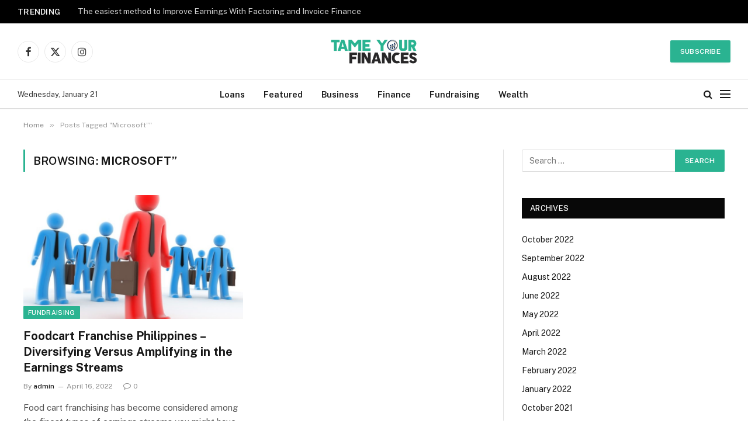

--- FILE ---
content_type: text/html; charset=UTF-8
request_url: https://www.tameyourfinances.com/tag/microsoft/
body_size: 12722
content:
<!DOCTYPE html>
<html dir="ltr" lang="en-US" prefix="og: https://ogp.me/ns#" class="s-light site-s-light">

<head>

	<meta charset="UTF-8" />
	<meta name="viewport" content="width=device-width, initial-scale=1" />
	<title>Microsoft&quot; - Tame Your Finances</title><link rel="preload" as="font" href="https://www.tameyourfinances.com/wp-content/themes/smart-mag/css/icons/fonts/ts-icons.woff2?v2.4" type="font/woff2" crossorigin="anonymous" />

		<!-- All in One SEO 4.9.3 - aioseo.com -->
	<meta name="robots" content="max-image-preview:large" />
	<link rel="canonical" href="https://www.tameyourfinances.com/tag/microsoft/" />
	<meta name="generator" content="All in One SEO (AIOSEO) 4.9.3" />
		<script type="application/ld+json" class="aioseo-schema">
			{"@context":"https:\/\/schema.org","@graph":[{"@type":"BreadcrumbList","@id":"https:\/\/www.tameyourfinances.com\/tag\/microsoft\/#breadcrumblist","itemListElement":[{"@type":"ListItem","@id":"https:\/\/www.tameyourfinances.com#listItem","position":1,"name":"Home","item":"https:\/\/www.tameyourfinances.com","nextItem":{"@type":"ListItem","@id":"https:\/\/www.tameyourfinances.com\/tag\/microsoft\/#listItem","name":"Microsoft\""}},{"@type":"ListItem","@id":"https:\/\/www.tameyourfinances.com\/tag\/microsoft\/#listItem","position":2,"name":"Microsoft\"","previousItem":{"@type":"ListItem","@id":"https:\/\/www.tameyourfinances.com#listItem","name":"Home"}}]},{"@type":"CollectionPage","@id":"https:\/\/www.tameyourfinances.com\/tag\/microsoft\/#collectionpage","url":"https:\/\/www.tameyourfinances.com\/tag\/microsoft\/","name":"Microsoft\" - Tame Your Finances","inLanguage":"en-US","isPartOf":{"@id":"https:\/\/www.tameyourfinances.com\/#website"},"breadcrumb":{"@id":"https:\/\/www.tameyourfinances.com\/tag\/microsoft\/#breadcrumblist"}},{"@type":"Organization","@id":"https:\/\/www.tameyourfinances.com\/#organization","name":"Just another WordPress site","description":"Finance Blog","url":"https:\/\/www.tameyourfinances.com\/"},{"@type":"WebSite","@id":"https:\/\/www.tameyourfinances.com\/#website","url":"https:\/\/www.tameyourfinances.com\/","name":"Tame Your Finances","description":"Finance Blog","inLanguage":"en-US","publisher":{"@id":"https:\/\/www.tameyourfinances.com\/#organization"}}]}
		</script>
		<!-- All in One SEO -->

<link rel='dns-prefetch' href='//fonts.googleapis.com' />
<link rel="alternate" type="application/rss+xml" title="Tame Your Finances &raquo; Feed" href="https://www.tameyourfinances.com/feed/" />
<link rel="alternate" type="application/rss+xml" title="Tame Your Finances &raquo; Comments Feed" href="https://www.tameyourfinances.com/comments/feed/" />
<link rel="alternate" type="application/rss+xml" title="Tame Your Finances &raquo; Microsoft&quot; Tag Feed" href="https://www.tameyourfinances.com/tag/microsoft/feed/" />
<style id='wp-img-auto-sizes-contain-inline-css' type='text/css'>
img:is([sizes=auto i],[sizes^="auto," i]){contain-intrinsic-size:3000px 1500px}
/*# sourceURL=wp-img-auto-sizes-contain-inline-css */
</style>
<style id='wp-emoji-styles-inline-css' type='text/css'>

	img.wp-smiley, img.emoji {
		display: inline !important;
		border: none !important;
		box-shadow: none !important;
		height: 1em !important;
		width: 1em !important;
		margin: 0 0.07em !important;
		vertical-align: -0.1em !important;
		background: none !important;
		padding: 0 !important;
	}
/*# sourceURL=wp-emoji-styles-inline-css */
</style>
<link rel='stylesheet' id='wp-block-library-css' href='https://www.tameyourfinances.com/wp-includes/css/dist/block-library/style.min.css?ver=6.9' type='text/css' media='all' />
<style id='global-styles-inline-css' type='text/css'>
:root{--wp--preset--aspect-ratio--square: 1;--wp--preset--aspect-ratio--4-3: 4/3;--wp--preset--aspect-ratio--3-4: 3/4;--wp--preset--aspect-ratio--3-2: 3/2;--wp--preset--aspect-ratio--2-3: 2/3;--wp--preset--aspect-ratio--16-9: 16/9;--wp--preset--aspect-ratio--9-16: 9/16;--wp--preset--color--black: #000000;--wp--preset--color--cyan-bluish-gray: #abb8c3;--wp--preset--color--white: #ffffff;--wp--preset--color--pale-pink: #f78da7;--wp--preset--color--vivid-red: #cf2e2e;--wp--preset--color--luminous-vivid-orange: #ff6900;--wp--preset--color--luminous-vivid-amber: #fcb900;--wp--preset--color--light-green-cyan: #7bdcb5;--wp--preset--color--vivid-green-cyan: #00d084;--wp--preset--color--pale-cyan-blue: #8ed1fc;--wp--preset--color--vivid-cyan-blue: #0693e3;--wp--preset--color--vivid-purple: #9b51e0;--wp--preset--gradient--vivid-cyan-blue-to-vivid-purple: linear-gradient(135deg,rgb(6,147,227) 0%,rgb(155,81,224) 100%);--wp--preset--gradient--light-green-cyan-to-vivid-green-cyan: linear-gradient(135deg,rgb(122,220,180) 0%,rgb(0,208,130) 100%);--wp--preset--gradient--luminous-vivid-amber-to-luminous-vivid-orange: linear-gradient(135deg,rgb(252,185,0) 0%,rgb(255,105,0) 100%);--wp--preset--gradient--luminous-vivid-orange-to-vivid-red: linear-gradient(135deg,rgb(255,105,0) 0%,rgb(207,46,46) 100%);--wp--preset--gradient--very-light-gray-to-cyan-bluish-gray: linear-gradient(135deg,rgb(238,238,238) 0%,rgb(169,184,195) 100%);--wp--preset--gradient--cool-to-warm-spectrum: linear-gradient(135deg,rgb(74,234,220) 0%,rgb(151,120,209) 20%,rgb(207,42,186) 40%,rgb(238,44,130) 60%,rgb(251,105,98) 80%,rgb(254,248,76) 100%);--wp--preset--gradient--blush-light-purple: linear-gradient(135deg,rgb(255,206,236) 0%,rgb(152,150,240) 100%);--wp--preset--gradient--blush-bordeaux: linear-gradient(135deg,rgb(254,205,165) 0%,rgb(254,45,45) 50%,rgb(107,0,62) 100%);--wp--preset--gradient--luminous-dusk: linear-gradient(135deg,rgb(255,203,112) 0%,rgb(199,81,192) 50%,rgb(65,88,208) 100%);--wp--preset--gradient--pale-ocean: linear-gradient(135deg,rgb(255,245,203) 0%,rgb(182,227,212) 50%,rgb(51,167,181) 100%);--wp--preset--gradient--electric-grass: linear-gradient(135deg,rgb(202,248,128) 0%,rgb(113,206,126) 100%);--wp--preset--gradient--midnight: linear-gradient(135deg,rgb(2,3,129) 0%,rgb(40,116,252) 100%);--wp--preset--font-size--small: 13px;--wp--preset--font-size--medium: 20px;--wp--preset--font-size--large: 36px;--wp--preset--font-size--x-large: 42px;--wp--preset--spacing--20: 0.44rem;--wp--preset--spacing--30: 0.67rem;--wp--preset--spacing--40: 1rem;--wp--preset--spacing--50: 1.5rem;--wp--preset--spacing--60: 2.25rem;--wp--preset--spacing--70: 3.38rem;--wp--preset--spacing--80: 5.06rem;--wp--preset--shadow--natural: 6px 6px 9px rgba(0, 0, 0, 0.2);--wp--preset--shadow--deep: 12px 12px 50px rgba(0, 0, 0, 0.4);--wp--preset--shadow--sharp: 6px 6px 0px rgba(0, 0, 0, 0.2);--wp--preset--shadow--outlined: 6px 6px 0px -3px rgb(255, 255, 255), 6px 6px rgb(0, 0, 0);--wp--preset--shadow--crisp: 6px 6px 0px rgb(0, 0, 0);}:where(.is-layout-flex){gap: 0.5em;}:where(.is-layout-grid){gap: 0.5em;}body .is-layout-flex{display: flex;}.is-layout-flex{flex-wrap: wrap;align-items: center;}.is-layout-flex > :is(*, div){margin: 0;}body .is-layout-grid{display: grid;}.is-layout-grid > :is(*, div){margin: 0;}:where(.wp-block-columns.is-layout-flex){gap: 2em;}:where(.wp-block-columns.is-layout-grid){gap: 2em;}:where(.wp-block-post-template.is-layout-flex){gap: 1.25em;}:where(.wp-block-post-template.is-layout-grid){gap: 1.25em;}.has-black-color{color: var(--wp--preset--color--black) !important;}.has-cyan-bluish-gray-color{color: var(--wp--preset--color--cyan-bluish-gray) !important;}.has-white-color{color: var(--wp--preset--color--white) !important;}.has-pale-pink-color{color: var(--wp--preset--color--pale-pink) !important;}.has-vivid-red-color{color: var(--wp--preset--color--vivid-red) !important;}.has-luminous-vivid-orange-color{color: var(--wp--preset--color--luminous-vivid-orange) !important;}.has-luminous-vivid-amber-color{color: var(--wp--preset--color--luminous-vivid-amber) !important;}.has-light-green-cyan-color{color: var(--wp--preset--color--light-green-cyan) !important;}.has-vivid-green-cyan-color{color: var(--wp--preset--color--vivid-green-cyan) !important;}.has-pale-cyan-blue-color{color: var(--wp--preset--color--pale-cyan-blue) !important;}.has-vivid-cyan-blue-color{color: var(--wp--preset--color--vivid-cyan-blue) !important;}.has-vivid-purple-color{color: var(--wp--preset--color--vivid-purple) !important;}.has-black-background-color{background-color: var(--wp--preset--color--black) !important;}.has-cyan-bluish-gray-background-color{background-color: var(--wp--preset--color--cyan-bluish-gray) !important;}.has-white-background-color{background-color: var(--wp--preset--color--white) !important;}.has-pale-pink-background-color{background-color: var(--wp--preset--color--pale-pink) !important;}.has-vivid-red-background-color{background-color: var(--wp--preset--color--vivid-red) !important;}.has-luminous-vivid-orange-background-color{background-color: var(--wp--preset--color--luminous-vivid-orange) !important;}.has-luminous-vivid-amber-background-color{background-color: var(--wp--preset--color--luminous-vivid-amber) !important;}.has-light-green-cyan-background-color{background-color: var(--wp--preset--color--light-green-cyan) !important;}.has-vivid-green-cyan-background-color{background-color: var(--wp--preset--color--vivid-green-cyan) !important;}.has-pale-cyan-blue-background-color{background-color: var(--wp--preset--color--pale-cyan-blue) !important;}.has-vivid-cyan-blue-background-color{background-color: var(--wp--preset--color--vivid-cyan-blue) !important;}.has-vivid-purple-background-color{background-color: var(--wp--preset--color--vivid-purple) !important;}.has-black-border-color{border-color: var(--wp--preset--color--black) !important;}.has-cyan-bluish-gray-border-color{border-color: var(--wp--preset--color--cyan-bluish-gray) !important;}.has-white-border-color{border-color: var(--wp--preset--color--white) !important;}.has-pale-pink-border-color{border-color: var(--wp--preset--color--pale-pink) !important;}.has-vivid-red-border-color{border-color: var(--wp--preset--color--vivid-red) !important;}.has-luminous-vivid-orange-border-color{border-color: var(--wp--preset--color--luminous-vivid-orange) !important;}.has-luminous-vivid-amber-border-color{border-color: var(--wp--preset--color--luminous-vivid-amber) !important;}.has-light-green-cyan-border-color{border-color: var(--wp--preset--color--light-green-cyan) !important;}.has-vivid-green-cyan-border-color{border-color: var(--wp--preset--color--vivid-green-cyan) !important;}.has-pale-cyan-blue-border-color{border-color: var(--wp--preset--color--pale-cyan-blue) !important;}.has-vivid-cyan-blue-border-color{border-color: var(--wp--preset--color--vivid-cyan-blue) !important;}.has-vivid-purple-border-color{border-color: var(--wp--preset--color--vivid-purple) !important;}.has-vivid-cyan-blue-to-vivid-purple-gradient-background{background: var(--wp--preset--gradient--vivid-cyan-blue-to-vivid-purple) !important;}.has-light-green-cyan-to-vivid-green-cyan-gradient-background{background: var(--wp--preset--gradient--light-green-cyan-to-vivid-green-cyan) !important;}.has-luminous-vivid-amber-to-luminous-vivid-orange-gradient-background{background: var(--wp--preset--gradient--luminous-vivid-amber-to-luminous-vivid-orange) !important;}.has-luminous-vivid-orange-to-vivid-red-gradient-background{background: var(--wp--preset--gradient--luminous-vivid-orange-to-vivid-red) !important;}.has-very-light-gray-to-cyan-bluish-gray-gradient-background{background: var(--wp--preset--gradient--very-light-gray-to-cyan-bluish-gray) !important;}.has-cool-to-warm-spectrum-gradient-background{background: var(--wp--preset--gradient--cool-to-warm-spectrum) !important;}.has-blush-light-purple-gradient-background{background: var(--wp--preset--gradient--blush-light-purple) !important;}.has-blush-bordeaux-gradient-background{background: var(--wp--preset--gradient--blush-bordeaux) !important;}.has-luminous-dusk-gradient-background{background: var(--wp--preset--gradient--luminous-dusk) !important;}.has-pale-ocean-gradient-background{background: var(--wp--preset--gradient--pale-ocean) !important;}.has-electric-grass-gradient-background{background: var(--wp--preset--gradient--electric-grass) !important;}.has-midnight-gradient-background{background: var(--wp--preset--gradient--midnight) !important;}.has-small-font-size{font-size: var(--wp--preset--font-size--small) !important;}.has-medium-font-size{font-size: var(--wp--preset--font-size--medium) !important;}.has-large-font-size{font-size: var(--wp--preset--font-size--large) !important;}.has-x-large-font-size{font-size: var(--wp--preset--font-size--x-large) !important;}
/*# sourceURL=global-styles-inline-css */
</style>

<style id='classic-theme-styles-inline-css' type='text/css'>
/*! This file is auto-generated */
.wp-block-button__link{color:#fff;background-color:#32373c;border-radius:9999px;box-shadow:none;text-decoration:none;padding:calc(.667em + 2px) calc(1.333em + 2px);font-size:1.125em}.wp-block-file__button{background:#32373c;color:#fff;text-decoration:none}
/*# sourceURL=/wp-includes/css/classic-themes.min.css */
</style>
<link rel='stylesheet' id='contact-form-7-css' href='https://www.tameyourfinances.com/wp-content/plugins/contact-form-7/includes/css/styles.css?ver=6.1.4' type='text/css' media='all' />
<link rel='stylesheet' id='smartmag-core-css' href='https://www.tameyourfinances.com/wp-content/themes/smart-mag/style.css?ver=10.3.2' type='text/css' media='all' />
<style id='smartmag-core-inline-css' type='text/css'>
.smart-head-main .smart-head-mid { --head-h: 96px; }
.smart-head-main .smart-head-bot { --head-h: 51px; border-top-width: 1px; border-top-color: #e8e8e8; border-bottom-width: 2px; border-bottom-color: #dedede; }
.navigation-main .menu > li > a { font-size: 14.4px; font-weight: 600; }
.navigation-main .menu > li li a { font-size: 13px; }
.navigation-main { --nav-items-space: 16px; }
.mobile-menu { font-size: 15px; }
.smart-head-main .spc-social { --spc-social-fs: 17px; --spc-social-size: 37px; }
.smart-head-main .hamburger-icon { width: 18px; }
.trending-ticker .heading { color: #f7f7f7; font-size: 13.8px; font-weight: 600; letter-spacing: .02em; margin-right: 30px; }
.trending-ticker .post-link { font-size: 13.8px; }
.trending-ticker { --max-width: 500px; }
@media (min-width: 941px) and (max-width: 1200px) { .navigation-main .menu > li > a { font-size: calc(10px + (14.4px - 10px) * .7); }
.trending-ticker { --max-width: 400px; } }


/*# sourceURL=smartmag-core-inline-css */
</style>
<link rel='stylesheet' id='smartmag-fonts-css' href='https://fonts.googleapis.com/css?family=Public+Sans%3A400%2C400i%2C500%2C600%2C700' type='text/css' media='all' />
<link rel='stylesheet' id='smartmag-magnific-popup-css' href='https://www.tameyourfinances.com/wp-content/themes/smart-mag/css/lightbox.css?ver=10.3.2' type='text/css' media='all' />
<link rel='stylesheet' id='smartmag-icons-css' href='https://www.tameyourfinances.com/wp-content/themes/smart-mag/css/icons/icons.css?ver=10.3.2' type='text/css' media='all' />
<script type="text/javascript" id="smartmag-lazy-inline-js-after">
/* <![CDATA[ */
/**
 * @copyright ThemeSphere
 * @preserve
 */
var BunyadLazy={};BunyadLazy.load=function(){function a(e,n){var t={};e.dataset.bgset&&e.dataset.sizes?(t.sizes=e.dataset.sizes,t.srcset=e.dataset.bgset):t.src=e.dataset.bgsrc,function(t){var a=t.dataset.ratio;if(0<a){const e=t.parentElement;if(e.classList.contains("media-ratio")){const n=e.style;n.getPropertyValue("--a-ratio")||(n.paddingBottom=100/a+"%")}}}(e);var a,o=document.createElement("img");for(a in o.onload=function(){var t="url('"+(o.currentSrc||o.src)+"')",a=e.style;a.backgroundImage!==t&&requestAnimationFrame(()=>{a.backgroundImage=t,n&&n()}),o.onload=null,o.onerror=null,o=null},o.onerror=o.onload,t)o.setAttribute(a,t[a]);o&&o.complete&&0<o.naturalWidth&&o.onload&&o.onload()}function e(t){t.dataset.loaded||a(t,()=>{document.dispatchEvent(new Event("lazyloaded")),t.dataset.loaded=1})}function n(t){"complete"===document.readyState?t():window.addEventListener("load",t)}return{initEarly:function(){var t,a=()=>{document.querySelectorAll(".img.bg-cover:not(.lazyload)").forEach(e)};"complete"!==document.readyState?(t=setInterval(a,150),n(()=>{a(),clearInterval(t)})):a()},callOnLoad:n,initBgImages:function(t){t&&n(()=>{document.querySelectorAll(".img.bg-cover").forEach(e)})},bgLoad:a}}(),BunyadLazy.load.initEarly();
//# sourceURL=smartmag-lazy-inline-js-after
/* ]]> */
</script>
<script type="text/javascript" src="https://www.tameyourfinances.com/wp-includes/js/jquery/jquery.min.js?ver=3.7.1" id="jquery-core-js"></script>
<script type="text/javascript" src="https://www.tameyourfinances.com/wp-includes/js/jquery/jquery-migrate.min.js?ver=3.4.1" id="jquery-migrate-js"></script>
<link rel="https://api.w.org/" href="https://www.tameyourfinances.com/wp-json/" /><link rel="alternate" title="JSON" type="application/json" href="https://www.tameyourfinances.com/wp-json/wp/v2/tags/24" /><link rel="EditURI" type="application/rsd+xml" title="RSD" href="https://www.tameyourfinances.com/xmlrpc.php?rsd" />
<meta name="generator" content="WordPress 6.9" />

		<script>
		var BunyadSchemeKey = 'bunyad-scheme';
		(() => {
			const d = document.documentElement;
			const c = d.classList;
			var scheme = localStorage.getItem(BunyadSchemeKey);
			
			if (scheme) {
				d.dataset.origClass = c;
				scheme === 'dark' ? c.remove('s-light', 'site-s-light') : c.remove('s-dark', 'site-s-dark');
				c.add('site-s-' + scheme, 's-' + scheme);
			}
		})();
		</script>
		<meta name="generator" content="Elementor 3.20.3; features: e_optimized_assets_loading, e_optimized_css_loading, additional_custom_breakpoints, block_editor_assets_optimize, e_image_loading_optimization; settings: css_print_method-external, google_font-enabled, font_display-auto">
<link rel="icon" href="https://www.tameyourfinances.com/wp-content/uploads/2022/11/Tame-Your-Finances-f-150x150.png" sizes="32x32" />
<link rel="icon" href="https://www.tameyourfinances.com/wp-content/uploads/2022/11/Tame-Your-Finances-f.png" sizes="192x192" />
<link rel="apple-touch-icon" href="https://www.tameyourfinances.com/wp-content/uploads/2022/11/Tame-Your-Finances-f.png" />
<meta name="msapplication-TileImage" content="https://www.tameyourfinances.com/wp-content/uploads/2022/11/Tame-Your-Finances-f.png" />


</head>

<body class="archive tag tag-microsoft tag-24 wp-theme-smart-mag right-sidebar has-lb has-lb-sm ts-img-hov-fade has-sb-sep layout-normal elementor-default elementor-kit-74">



<div class="main-wrap">

	
<div class="off-canvas-backdrop"></div>
<div class="mobile-menu-container off-canvas" id="off-canvas">

	<div class="off-canvas-head">
		<a href="#" class="close">
			<span class="visuallyhidden">Close Menu</span>
			<i class="tsi tsi-times"></i>
		</a>

		<div class="ts-logo">
					</div>
	</div>

	<div class="off-canvas-content">

					<ul class="mobile-menu"></ul>
		
		
		
		<div class="spc-social-block spc-social spc-social-b smart-head-social">
		
			
				<a href="#" class="link service s-facebook" target="_blank" rel="nofollow noopener">
					<i class="icon tsi tsi-facebook"></i>					<span class="visuallyhidden">Facebook</span>
				</a>
									
			
				<a href="#" class="link service s-twitter" target="_blank" rel="nofollow noopener">
					<i class="icon tsi tsi-twitter"></i>					<span class="visuallyhidden">X (Twitter)</span>
				</a>
									
			
				<a href="#" class="link service s-instagram" target="_blank" rel="nofollow noopener">
					<i class="icon tsi tsi-instagram"></i>					<span class="visuallyhidden">Instagram</span>
				</a>
									
			
		</div>

		
	</div>

</div>
<div class="smart-head smart-head-a smart-head-main" id="smart-head">
	
	<div class="smart-head-row smart-head-top s-dark smart-head-row-full">

		<div class="inner full">

							
				<div class="items items-left ">
				
<div class="trending-ticker" data-delay="8">
	<span class="heading">Trending</span>

	<ul>
				
			<li><a href="https://www.tameyourfinances.com/the-easiest-method-to-improve-earnings-with-factoring-and-invoice-finance/" class="post-link">The easiest method to Improve Earnings With Factoring and Invoice Finance</a></li>
		
				
			<li><a href="https://www.tameyourfinances.com/what-exactly-is-a-low-rate-online-loan/" class="post-link">What Exactly Is A Low Rate Online Loan?</a></li>
		
				
			<li><a href="https://www.tameyourfinances.com/building-societies-within-the-united-kingdom-how-much-does-the-extended-run-hold/" class="post-link">Building Societies within the United kingdom &#8211; How Much Does the extended run Hold?</a></li>
		
				
			<li><a href="https://www.tameyourfinances.com/cfa-recognition-and-standard/" class="post-link">CFA &#8211; Recognition and Standard</a></li>
		
				
			<li><a href="https://www.tameyourfinances.com/union-bank-ratings-thinking-about-union-bank-check-this-out-first/" class="post-link">Union Bank Ratings &#8211; Thinking about Union Bank? Check This Out First</a></li>
		
				
			<li><a href="https://www.tameyourfinances.com/so-what-can-the-web-charge-card-credit-card-merchant-account-providers-payment-gateway-services-offer/" class="post-link">So What Can The Web Charge Card Credit Card Merchant Account Providers Payment Gateway Services Offer?</a></li>
		
				
			<li><a href="https://www.tameyourfinances.com/explanation-on-global-imbalance/" class="post-link">Explanation on Global Imbalance</a></li>
		
				
			<li><a href="https://www.tameyourfinances.com/provide-your-business-get-advantage-of-3rd-party-warehousing-and-fulfillment-services/" class="post-link">Provide Your Business Get Advantage of 3rd party Warehousing And Fulfillment Services</a></li>
		
				
			</ul>
</div>
				</div>

							
				<div class="items items-center empty">
								</div>

							
				<div class="items items-right ">
								</div>

						
		</div>
	</div>

	
	<div class="smart-head-row smart-head-mid smart-head-row-3 is-light smart-head-row-full">

		<div class="inner full">

							
				<div class="items items-left ">
				
		<div class="spc-social-block spc-social spc-social-b smart-head-social">
		
			
				<a href="#" class="link service s-facebook" target="_blank" rel="nofollow noopener">
					<i class="icon tsi tsi-facebook"></i>					<span class="visuallyhidden">Facebook</span>
				</a>
									
			
				<a href="#" class="link service s-twitter" target="_blank" rel="nofollow noopener">
					<i class="icon tsi tsi-twitter"></i>					<span class="visuallyhidden">X (Twitter)</span>
				</a>
									
			
				<a href="#" class="link service s-instagram" target="_blank" rel="nofollow noopener">
					<i class="icon tsi tsi-instagram"></i>					<span class="visuallyhidden">Instagram</span>
				</a>
									
			
		</div>

						</div>

							
				<div class="items items-center ">
					<a href="https://www.tameyourfinances.com/" title="Tame Your Finances" rel="home" class="logo-link ts-logo logo-is-image">
		<span>
			
				
					<img src="https://www.tameyourfinances.com/wp-content/uploads/2022/11/Tame-Your-Finances-e1668510734136.png" class="logo-image" alt="Tame Your Finances" width="350" height="137"/>
									 
					</span>
	</a>				</div>

							
				<div class="items items-right ">
				
	<a href="#" class="ts-button ts-button-a ts-button1">
		Subscribe	</a>
				</div>

						
		</div>
	</div>

	
	<div class="smart-head-row smart-head-bot smart-head-row-3 is-light has-center-nav smart-head-row-full">

		<div class="inner full">

							
				<div class="items items-left ">
				
<span class="h-date">
	Wednesday, January 21</span>				</div>

							
				<div class="items items-center ">
					<div class="nav-wrap">
		<nav class="navigation navigation-main nav-hov-a">
			<ul id="menu-home" class="menu"><li id="menu-item-134" class="menu-item menu-item-type-taxonomy menu-item-object-category menu-cat-4 menu-item-134"><a href="https://www.tameyourfinances.com/category/loans/">Loans</a></li>
<li id="menu-item-135" class="menu-item menu-item-type-taxonomy menu-item-object-category menu-cat-1 menu-item-135"><a href="https://www.tameyourfinances.com/category/featured/">Featured</a></li>
<li id="menu-item-136" class="menu-item menu-item-type-taxonomy menu-item-object-category menu-cat-5 menu-item-136"><a href="https://www.tameyourfinances.com/category/business/">Business</a></li>
<li id="menu-item-137" class="menu-item menu-item-type-taxonomy menu-item-object-category menu-cat-2 menu-item-137"><a href="https://www.tameyourfinances.com/category/finance/">Finance</a></li>
<li id="menu-item-138" class="menu-item menu-item-type-taxonomy menu-item-object-category menu-cat-3 menu-item-138"><a href="https://www.tameyourfinances.com/category/fundraising/">Fundraising</a></li>
<li id="menu-item-139" class="menu-item menu-item-type-taxonomy menu-item-object-category menu-cat-6 menu-item-139"><a href="https://www.tameyourfinances.com/category/wealth/">Wealth</a></li>
</ul>		</nav>
	</div>
				</div>

							
				<div class="items items-right ">
				

	<a href="#" class="search-icon has-icon-only is-icon" title="Search">
		<i class="tsi tsi-search"></i>
	</a>


<button class="offcanvas-toggle has-icon" type="button" aria-label="Menu">
	<span class="hamburger-icon hamburger-icon-b">
		<span class="inner"></span>
	</span>
</button>				</div>

						
		</div>
	</div>

	</div>
<div class="smart-head smart-head-a smart-head-mobile" id="smart-head-mobile" data-sticky="mid" data-sticky-type="smart" data-sticky-full>
	
	<div class="smart-head-row smart-head-mid smart-head-row-3 s-dark smart-head-row-full">

		<div class="inner wrap">

							
				<div class="items items-left ">
				
<button class="offcanvas-toggle has-icon" type="button" aria-label="Menu">
	<span class="hamburger-icon hamburger-icon-a">
		<span class="inner"></span>
	</span>
</button>				</div>

							
				<div class="items items-center ">
					<a href="https://www.tameyourfinances.com/" title="Tame Your Finances" rel="home" class="logo-link ts-logo logo-is-image">
		<span>
			
				
					<img src="https://www.tameyourfinances.com/wp-content/uploads/2022/11/Tame-Your-Finances-e1668510734136.png" class="logo-image" alt="Tame Your Finances" width="350" height="137"/>
									 
					</span>
	</a>				</div>

							
				<div class="items items-right ">
				

	<a href="#" class="search-icon has-icon-only is-icon" title="Search">
		<i class="tsi tsi-search"></i>
	</a>

				</div>

						
		</div>
	</div>

	</div>
<nav class="breadcrumbs is-full-width breadcrumbs-a" id="breadcrumb"><div class="inner ts-contain "><span><a href="https://www.tameyourfinances.com/"><span>Home</span></a></span><span class="delim">&raquo;</span><span class="current">Posts Tagged &quot;Microsoft&#8221;&quot;</span></div></nav>
<div class="main ts-contain cf right-sidebar">
			<div class="ts-row">
			<div class="col-8 main-content">

							<h1 class="archive-heading">
					Browsing: <span>Microsoft&#8221;</span>				</h1>
						
					
							
					<section class="block-wrap block-grid mb-none" data-id="1">

				
			<div class="block-content">
					
	<div class="loop loop-grid loop-grid-base grid grid-2 md:grid-2 xs:grid-1">

					
<article class="l-post grid-post grid-base-post">

	
			<div class="media">

		
			<a href="https://www.tameyourfinances.com/foodcart-franchise-philippines-diversifying-versus-amplifying-in-the-earnings-streams/" class="image-link media-ratio ratio-16-9" title="Foodcart Franchise Philippines &#8211; Diversifying Versus Amplifying in the Earnings Streams"><span data-bgsrc="https://www.tameyourfinances.com/wp-content/uploads/2022/10/y-6.jpg" class="img bg-cover wp-post-image attachment-bunyad-grid size-bunyad-grid no-lazy skip-lazy" data-bgset="https://www.tameyourfinances.com/wp-content/uploads/2022/10/y-6.jpg 800w, https://www.tameyourfinances.com/wp-content/uploads/2022/10/y-6-300x225.jpg 300w, https://www.tameyourfinances.com/wp-content/uploads/2022/10/y-6-768x576.jpg 768w" data-sizes="(max-width: 377px) 100vw, 377px"></span></a>			
			
			
							
				<span class="cat-labels cat-labels-overlay c-overlay p-bot-left">
				<a href="https://www.tameyourfinances.com/category/fundraising/" class="category term-color-3" rel="category" tabindex="-1">Fundraising</a>
			</span>
						
			
		
		</div>
	

	
		<div class="content">

			<div class="post-meta post-meta-a has-below"><h2 class="is-title post-title"><a href="https://www.tameyourfinances.com/foodcart-franchise-philippines-diversifying-versus-amplifying-in-the-earnings-streams/">Foodcart Franchise Philippines &#8211; Diversifying Versus Amplifying in the Earnings Streams</a></h2><div class="post-meta-items meta-below"><span class="meta-item post-author"><span class="by">By</span> <a href="https://www.tameyourfinances.com/author/admin/" title="Posts by admin" rel="author">admin</a></span><span class="meta-item has-next-icon date"><span class="date-link"><time class="post-date" datetime="2022-04-16T06:10:10+00:00">April 16, 2022</time></span></span><span class="meta-item comments has-icon"><a href="https://www.tameyourfinances.com/foodcart-franchise-philippines-diversifying-versus-amplifying-in-the-earnings-streams/#respond"><i class="tsi tsi-comment-o"></i>0</a></span></div></div>			
						
				<div class="excerpt">
					<p>Food cart franchising has become considered among the finest types of earnings streams you might have. But are you aware&hellip;</p>
				</div>
			
			
			
		</div>

	
</article>		
	</div>

	

	<nav class="main-pagination pagination-numbers" data-type="numbers">
			</nav>


	
			</div>

		</section>
		
			</div>
			
					
	
	<aside class="col-4 main-sidebar has-sep" data-sticky="1">
	
			<div class="inner theiaStickySidebar">
		
			<div id="search-2" class="widget widget_search"><form role="search" method="get" class="search-form" action="https://www.tameyourfinances.com/">
				<label>
					<span class="screen-reader-text">Search for:</span>
					<input type="search" class="search-field" placeholder="Search &hellip;" value="" name="s" />
				</label>
				<input type="submit" class="search-submit" value="Search" />
			</form></div><div id="archives-2" class="widget widget_archive"><div class="widget-title block-head block-head-ac block-head block-head-ac block-head-g is-left has-style"><h5 class="heading">Archives</h5></div>
			<ul>
					<li><a href='https://www.tameyourfinances.com/2022/10/'>October 2022</a></li>
	<li><a href='https://www.tameyourfinances.com/2022/09/'>September 2022</a></li>
	<li><a href='https://www.tameyourfinances.com/2022/08/'>August 2022</a></li>
	<li><a href='https://www.tameyourfinances.com/2022/06/'>June 2022</a></li>
	<li><a href='https://www.tameyourfinances.com/2022/05/'>May 2022</a></li>
	<li><a href='https://www.tameyourfinances.com/2022/04/'>April 2022</a></li>
	<li><a href='https://www.tameyourfinances.com/2022/03/'>March 2022</a></li>
	<li><a href='https://www.tameyourfinances.com/2022/02/'>February 2022</a></li>
	<li><a href='https://www.tameyourfinances.com/2022/01/'>January 2022</a></li>
	<li><a href='https://www.tameyourfinances.com/2021/10/'>October 2021</a></li>
	<li><a href='https://www.tameyourfinances.com/2021/07/'>July 2021</a></li>
	<li><a href='https://www.tameyourfinances.com/2021/05/'>May 2021</a></li>
	<li><a href='https://www.tameyourfinances.com/2021/02/'>February 2021</a></li>
			</ul>

			</div><div id="categories-2" class="widget widget_categories"><div class="widget-title block-head block-head-ac block-head block-head-ac block-head-g is-left has-style"><h5 class="heading">Categories</h5></div>
			<ul>
					<li class="cat-item cat-item-5"><a href="https://www.tameyourfinances.com/category/business/">Business</a>
</li>
	<li class="cat-item cat-item-1"><a href="https://www.tameyourfinances.com/category/featured/">Featured</a>
</li>
	<li class="cat-item cat-item-2"><a href="https://www.tameyourfinances.com/category/finance/">Finance</a>
</li>
	<li class="cat-item cat-item-3"><a href="https://www.tameyourfinances.com/category/fundraising/">Fundraising</a>
</li>
	<li class="cat-item cat-item-4"><a href="https://www.tameyourfinances.com/category/loans/">Loans</a>
</li>
	<li class="cat-item cat-item-6"><a href="https://www.tameyourfinances.com/category/wealth/">Wealth</a>
</li>
			</ul>

			</div>
		<div id="smartmag-block-posts-small-2" class="widget ts-block-widget smartmag-widget-posts-small">		
		<div class="block">
					<section class="block-wrap block-posts-small block-sc mb-none" data-id="2">

			<div class="widget-title block-head block-head-ac block-head block-head-ac block-head-g is-left has-style"><h5 class="heading">Recent Post</h5></div>	
			<div class="block-content">
				
	<div class="loop loop-small loop-small-a loop-sep loop-small-sep grid grid-1 md:grid-1 sm:grid-1 xs:grid-1">

					
<article class="l-post small-post small-a-post m-pos-left">

	
			<div class="media">

		
			<a href="https://www.tameyourfinances.com/the-easiest-method-to-improve-earnings-with-factoring-and-invoice-finance/" class="image-link media-ratio ar-bunyad-thumb" title="The easiest method to Improve Earnings With Factoring and Invoice Finance"><span data-bgsrc="https://www.tameyourfinances.com/wp-content/uploads/2022/10/y-19-300x169.jpg" class="img bg-cover wp-post-image attachment-medium size-medium lazyload" data-bgset="https://www.tameyourfinances.com/wp-content/uploads/2022/10/y-19-300x169.jpg 300w, https://www.tameyourfinances.com/wp-content/uploads/2022/10/y-19-768x432.jpg 768w, https://www.tameyourfinances.com/wp-content/uploads/2022/10/y-19.jpg 800w" data-sizes="(max-width: 110px) 100vw, 110px"></span></a>			
			
			
			
		
		</div>
	

	
		<div class="content">

			<div class="post-meta post-meta-a post-meta-left has-below"><h4 class="is-title post-title"><a href="https://www.tameyourfinances.com/the-easiest-method-to-improve-earnings-with-factoring-and-invoice-finance/">The easiest method to Improve Earnings With Factoring and Invoice Finance</a></h4><div class="post-meta-items meta-below"><span class="meta-item date"><span class="date-link"><time class="post-date" datetime="2022-10-16T06:47:10+00:00">October 16, 2022</time></span></span></div></div>			
			
			
		</div>

	
</article>	
					
<article class="l-post small-post small-a-post m-pos-left">

	
			<div class="media">

		
			<a href="https://www.tameyourfinances.com/what-exactly-is-a-low-rate-online-loan/" class="image-link media-ratio ar-bunyad-thumb" title="What Exactly Is A Low Rate Online Loan?"><span data-bgsrc="https://www.tameyourfinances.com/wp-content/uploads/2022/10/y-11-300x225.jpg" class="img bg-cover wp-post-image attachment-medium size-medium lazyload" data-bgset="https://www.tameyourfinances.com/wp-content/uploads/2022/10/y-11-300x225.jpg 300w, https://www.tameyourfinances.com/wp-content/uploads/2022/10/y-11-768x576.jpg 768w, https://www.tameyourfinances.com/wp-content/uploads/2022/10/y-11.jpg 800w" data-sizes="(max-width: 110px) 100vw, 110px"></span></a>			
			
			
			
		
		</div>
	

	
		<div class="content">

			<div class="post-meta post-meta-a post-meta-left has-below"><h4 class="is-title post-title"><a href="https://www.tameyourfinances.com/what-exactly-is-a-low-rate-online-loan/">What Exactly Is A Low Rate Online Loan?</a></h4><div class="post-meta-items meta-below"><span class="meta-item date"><span class="date-link"><time class="post-date" datetime="2022-10-16T06:30:30+00:00">October 16, 2022</time></span></span></div></div>			
			
			
		</div>

	
</article>	
					
<article class="l-post small-post small-a-post m-pos-left">

	
			<div class="media">

		
			<a href="https://www.tameyourfinances.com/building-societies-within-the-united-kingdom-how-much-does-the-extended-run-hold/" class="image-link media-ratio ar-bunyad-thumb" title="Building Societies within the United kingdom &#8211; How Much Does the extended run Hold?"><span data-bgsrc="https://www.tameyourfinances.com/wp-content/uploads/2022/10/y-3-300x225.jpg" class="img bg-cover wp-post-image attachment-medium size-medium lazyload" data-bgset="https://www.tameyourfinances.com/wp-content/uploads/2022/10/y-3-300x225.jpg 300w, https://www.tameyourfinances.com/wp-content/uploads/2022/10/y-3-768x576.jpg 768w, https://www.tameyourfinances.com/wp-content/uploads/2022/10/y-3.jpg 800w" data-sizes="(max-width: 110px) 100vw, 110px"></span></a>			
			
			
			
		
		</div>
	

	
		<div class="content">

			<div class="post-meta post-meta-a post-meta-left has-below"><h4 class="is-title post-title"><a href="https://www.tameyourfinances.com/building-societies-within-the-united-kingdom-how-much-does-the-extended-run-hold/">Building Societies within the United kingdom &#8211; How Much Does the extended run Hold?</a></h4><div class="post-meta-items meta-below"><span class="meta-item date"><span class="date-link"><time class="post-date" datetime="2022-10-16T06:09:18+00:00">October 16, 2022</time></span></span></div></div>			
			
			
		</div>

	
</article>	
					
<article class="l-post small-post small-a-post m-pos-left">

	
			<div class="media">

		
			<a href="https://www.tameyourfinances.com/cfa-recognition-and-standard/" class="image-link media-ratio ar-bunyad-thumb" title="CFA &#8211; Recognition and Standard"><span data-bgsrc="https://www.tameyourfinances.com/wp-content/uploads/2022/10/y-300x246.jpg" class="img bg-cover wp-post-image attachment-medium size-medium lazyload" data-bgset="https://www.tameyourfinances.com/wp-content/uploads/2022/10/y-300x246.jpg 300w, https://www.tameyourfinances.com/wp-content/uploads/2022/10/y.jpg 510w" data-sizes="(max-width: 110px) 100vw, 110px"></span></a>			
			
			
			
		
		</div>
	

	
		<div class="content">

			<div class="post-meta post-meta-a post-meta-left has-below"><h4 class="is-title post-title"><a href="https://www.tameyourfinances.com/cfa-recognition-and-standard/">CFA &#8211; Recognition and Standard</a></h4><div class="post-meta-items meta-below"><span class="meta-item date"><span class="date-link"><time class="post-date" datetime="2022-10-16T05:58:30+00:00">October 16, 2022</time></span></span></div></div>			
			
			
		</div>

	
</article>	
					
<article class="l-post small-post small-a-post m-pos-left">

	
			<div class="media">

		
			<a href="https://www.tameyourfinances.com/union-bank-ratings-thinking-about-union-bank-check-this-out-first/" class="image-link media-ratio ar-bunyad-thumb" title="Union Bank Ratings &#8211; Thinking about Union Bank? Check This Out First"><span data-bgsrc="https://www.tameyourfinances.com/wp-content/uploads/2022/10/y-1-300x225.jpg" class="img bg-cover wp-post-image attachment-medium size-medium lazyload" data-bgset="https://www.tameyourfinances.com/wp-content/uploads/2022/10/y-1-300x225.jpg 300w, https://www.tameyourfinances.com/wp-content/uploads/2022/10/y-1-768x576.jpg 768w, https://www.tameyourfinances.com/wp-content/uploads/2022/10/y-1.jpg 800w" data-sizes="(max-width: 110px) 100vw, 110px"></span></a>			
			
			
			
		
		</div>
	

	
		<div class="content">

			<div class="post-meta post-meta-a post-meta-left has-below"><h4 class="is-title post-title"><a href="https://www.tameyourfinances.com/union-bank-ratings-thinking-about-union-bank-check-this-out-first/">Union Bank Ratings &#8211; Thinking about Union Bank? Check This Out First</a></h4><div class="post-meta-items meta-below"><span class="meta-item date"><span class="date-link"><time class="post-date" datetime="2022-09-16T05:48:04+00:00">September 16, 2022</time></span></span></div></div>			
			
			
		</div>

	
</article>	
		
	</div>

					</div>

		</section>
				</div>

		</div>		</div>
	
	</aside>
	
			
		</div>
	</div>

			<footer class="main-footer cols-gap-lg footer-bold s-dark">

						<div class="upper-footer bold-footer-upper">
			<div class="ts-contain wrap">
				<div class="widgets row cf">
					
		<div class="widget col-4 ts-block-widget smartmag-widget-posts-small">		
		<div class="block">
					<section class="block-wrap block-posts-small block-sc mb-none" data-id="3">

			<div class="widget-title block-head block-head-ac block-head block-head-ac block-head-b is-left has-style"><h5 class="heading">Latest Post</h5></div>	
			<div class="block-content">
				
	<div class="loop loop-small loop-small-a loop-sep loop-small-sep grid grid-1 md:grid-1 sm:grid-1 xs:grid-1">

					
<article class="l-post small-post small-a-post m-pos-left">

	
			<div class="media">

		
			<a href="https://www.tameyourfinances.com/the-easiest-method-to-improve-earnings-with-factoring-and-invoice-finance/" class="image-link media-ratio ar-bunyad-thumb" title="The easiest method to Improve Earnings With Factoring and Invoice Finance"><span data-bgsrc="https://www.tameyourfinances.com/wp-content/uploads/2022/10/y-19-300x169.jpg" class="img bg-cover wp-post-image attachment-medium size-medium lazyload" data-bgset="https://www.tameyourfinances.com/wp-content/uploads/2022/10/y-19-300x169.jpg 300w, https://www.tameyourfinances.com/wp-content/uploads/2022/10/y-19-768x432.jpg 768w, https://www.tameyourfinances.com/wp-content/uploads/2022/10/y-19.jpg 800w" data-sizes="(max-width: 110px) 100vw, 110px"></span></a>			
			
			
			
		
		</div>
	

	
		<div class="content">

			<div class="post-meta post-meta-a post-meta-left has-below"><h4 class="is-title post-title"><a href="https://www.tameyourfinances.com/the-easiest-method-to-improve-earnings-with-factoring-and-invoice-finance/">The easiest method to Improve Earnings With Factoring and Invoice Finance</a></h4><div class="post-meta-items meta-below"><span class="meta-item date"><span class="date-link"><time class="post-date" datetime="2022-10-16T06:47:10+00:00">October 16, 2022</time></span></span></div></div>			
			
			
		</div>

	
</article>	
					
<article class="l-post small-post small-a-post m-pos-left">

	
			<div class="media">

		
			<a href="https://www.tameyourfinances.com/what-exactly-is-a-low-rate-online-loan/" class="image-link media-ratio ar-bunyad-thumb" title="What Exactly Is A Low Rate Online Loan?"><span data-bgsrc="https://www.tameyourfinances.com/wp-content/uploads/2022/10/y-11-300x225.jpg" class="img bg-cover wp-post-image attachment-medium size-medium lazyload" data-bgset="https://www.tameyourfinances.com/wp-content/uploads/2022/10/y-11-300x225.jpg 300w, https://www.tameyourfinances.com/wp-content/uploads/2022/10/y-11-768x576.jpg 768w, https://www.tameyourfinances.com/wp-content/uploads/2022/10/y-11.jpg 800w" data-sizes="(max-width: 110px) 100vw, 110px"></span></a>			
			
			
			
		
		</div>
	

	
		<div class="content">

			<div class="post-meta post-meta-a post-meta-left has-below"><h4 class="is-title post-title"><a href="https://www.tameyourfinances.com/what-exactly-is-a-low-rate-online-loan/">What Exactly Is A Low Rate Online Loan?</a></h4><div class="post-meta-items meta-below"><span class="meta-item date"><span class="date-link"><time class="post-date" datetime="2022-10-16T06:30:30+00:00">October 16, 2022</time></span></span></div></div>			
			
			
		</div>

	
</article>	
					
<article class="l-post small-post small-a-post m-pos-left">

	
			<div class="media">

		
			<a href="https://www.tameyourfinances.com/building-societies-within-the-united-kingdom-how-much-does-the-extended-run-hold/" class="image-link media-ratio ar-bunyad-thumb" title="Building Societies within the United kingdom &#8211; How Much Does the extended run Hold?"><span data-bgsrc="https://www.tameyourfinances.com/wp-content/uploads/2022/10/y-3-300x225.jpg" class="img bg-cover wp-post-image attachment-medium size-medium lazyload" data-bgset="https://www.tameyourfinances.com/wp-content/uploads/2022/10/y-3-300x225.jpg 300w, https://www.tameyourfinances.com/wp-content/uploads/2022/10/y-3-768x576.jpg 768w, https://www.tameyourfinances.com/wp-content/uploads/2022/10/y-3.jpg 800w" data-sizes="(max-width: 110px) 100vw, 110px"></span></a>			
			
			
			
		
		</div>
	

	
		<div class="content">

			<div class="post-meta post-meta-a post-meta-left has-below"><h4 class="is-title post-title"><a href="https://www.tameyourfinances.com/building-societies-within-the-united-kingdom-how-much-does-the-extended-run-hold/">Building Societies within the United kingdom &#8211; How Much Does the extended run Hold?</a></h4><div class="post-meta-items meta-below"><span class="meta-item date"><span class="date-link"><time class="post-date" datetime="2022-10-16T06:09:18+00:00">October 16, 2022</time></span></span></div></div>			
			
			
		</div>

	
</article>	
					
<article class="l-post small-post small-a-post m-pos-left">

	
			<div class="media">

		
			<a href="https://www.tameyourfinances.com/cfa-recognition-and-standard/" class="image-link media-ratio ar-bunyad-thumb" title="CFA &#8211; Recognition and Standard"><span data-bgsrc="https://www.tameyourfinances.com/wp-content/uploads/2022/10/y-300x246.jpg" class="img bg-cover wp-post-image attachment-medium size-medium lazyload" data-bgset="https://www.tameyourfinances.com/wp-content/uploads/2022/10/y-300x246.jpg 300w, https://www.tameyourfinances.com/wp-content/uploads/2022/10/y.jpg 510w" data-sizes="(max-width: 110px) 100vw, 110px"></span></a>			
			
			
			
		
		</div>
	

	
		<div class="content">

			<div class="post-meta post-meta-a post-meta-left has-below"><h4 class="is-title post-title"><a href="https://www.tameyourfinances.com/cfa-recognition-and-standard/">CFA &#8211; Recognition and Standard</a></h4><div class="post-meta-items meta-below"><span class="meta-item date"><span class="date-link"><time class="post-date" datetime="2022-10-16T05:58:30+00:00">October 16, 2022</time></span></span></div></div>			
			
			
		</div>

	
</article>	
		
	</div>

					</div>

		</section>
				</div>

		</div><div class="widget col-4 widget_tag_cloud"><div class="widget-title block-head block-head-ac block-head block-head-ac block-head-b is-left has-style"><h5 class="heading">Tags</h5></div><div class="tagcloud"><a href="https://www.tameyourfinances.com/tag/americans-to-obtain/" class="tag-cloud-link tag-link-66 tag-link-position-1" style="font-size: 8pt;" aria-label="American&#039;s to obtain (1 item)">American&#039;s to obtain</a>
<a href="https://www.tameyourfinances.com/tag/appear-internet-system/" class="tag-cloud-link tag-link-10 tag-link-position-2" style="font-size: 8pt;" aria-label="Appear internet system (1 item)">Appear internet system</a>
<a href="https://www.tameyourfinances.com/tag/best-options/" class="tag-cloud-link tag-link-56 tag-link-position-3" style="font-size: 8pt;" aria-label="best options (1 item)">best options</a>
<a href="https://www.tameyourfinances.com/tag/business-options/" class="tag-cloud-link tag-link-54 tag-link-position-4" style="font-size: 8pt;" aria-label="business options (1 item)">business options</a>
<a href="https://www.tameyourfinances.com/tag/cfa-designation/" class="tag-cloud-link tag-link-9 tag-link-position-5" style="font-size: 8pt;" aria-label="CFA designation (1 item)">CFA designation</a>
<a href="https://www.tameyourfinances.com/tag/clientele-everyone/" class="tag-cloud-link tag-link-63 tag-link-position-6" style="font-size: 8pt;" aria-label="clientele everyone (1 item)">clientele everyone</a>
<a href="https://www.tameyourfinances.com/tag/data-goes-no-farther/" class="tag-cloud-link tag-link-39 tag-link-position-7" style="font-size: 8pt;" aria-label="data goes no farther (1 item)">data goes no farther</a>
<a href="https://www.tameyourfinances.com/tag/developing-a-web-site/" class="tag-cloud-link tag-link-58 tag-link-position-8" style="font-size: 8pt;" aria-label="Developing a web site (1 item)">Developing a web site</a>
<a href="https://www.tameyourfinances.com/tag/donate-money/" class="tag-cloud-link tag-link-57 tag-link-position-9" style="font-size: 8pt;" aria-label="donate money (1 item)">donate money</a>
<a href="https://www.tameyourfinances.com/tag/dunfermline-building-societies/" class="tag-cloud-link tag-link-18 tag-link-position-10" style="font-size: 8pt;" aria-label="Dunfermline Building Societies (1 item)">Dunfermline Building Societies</a>
<a href="https://www.tameyourfinances.com/tag/evaluating-loan-offers/" class="tag-cloud-link tag-link-42 tag-link-position-11" style="font-size: 8pt;" aria-label="Evaluating Loan Offers (1 item)">Evaluating Loan Offers</a>
<a href="https://www.tameyourfinances.com/tag/extended-lasting/" class="tag-cloud-link tag-link-15 tag-link-position-12" style="font-size: 8pt;" aria-label="extended-lasting (1 item)">extended-lasting</a>
<a href="https://www.tameyourfinances.com/tag/facilities-regularly/" class="tag-cloud-link tag-link-62 tag-link-position-13" style="font-size: 8pt;" aria-label="facilities regularly (1 item)">facilities regularly</a>
<a href="https://www.tameyourfinances.com/tag/financial-circles/" class="tag-cloud-link tag-link-8 tag-link-position-14" style="font-size: 8pt;" aria-label="financial circles (1 item)">financial circles</a>
<a href="https://www.tameyourfinances.com/tag/financing-provider/" class="tag-cloud-link tag-link-38 tag-link-position-15" style="font-size: 8pt;" aria-label="financing provider (1 item)">financing provider</a>
<a href="https://www.tameyourfinances.com/tag/goods-business/" class="tag-cloud-link tag-link-52 tag-link-position-16" style="font-size: 8pt;" aria-label="Goods Business (1 item)">Goods Business</a>
<a href="https://www.tameyourfinances.com/tag/greater-in-comparison/" class="tag-cloud-link tag-link-40 tag-link-position-17" style="font-size: 8pt;" aria-label="greater in comparison (1 item)">greater in comparison</a>
<a href="https://www.tameyourfinances.com/tag/internet-system/" class="tag-cloud-link tag-link-11 tag-link-position-18" style="font-size: 8pt;" aria-label="internet system (1 item)">internet system</a>
<a href="https://www.tameyourfinances.com/tag/investments-for-almost/" class="tag-cloud-link tag-link-55 tag-link-position-19" style="font-size: 8pt;" aria-label="investments for almost (1 item)">investments for almost</a>
<a href="https://www.tameyourfinances.com/tag/key-points-to-consider/" class="tag-cloud-link tag-link-37 tag-link-position-20" style="font-size: 8pt;" aria-label="Key Points To Consider (1 item)">Key Points To Consider</a>
<a href="https://www.tameyourfinances.com/tag/lots-of-effort/" class="tag-cloud-link tag-link-59 tag-link-position-21" style="font-size: 8pt;" aria-label="lots of effort (1 item)">lots of effort</a>
<a href="https://www.tameyourfinances.com/tag/middle-and-upper/" class="tag-cloud-link tag-link-53 tag-link-position-22" style="font-size: 8pt;" aria-label="Middle and upper (1 item)">Middle and upper</a>
<a href="https://www.tameyourfinances.com/tag/monetary-institution/" class="tag-cloud-link tag-link-16 tag-link-position-23" style="font-size: 8pt;" aria-label="monetary institution (1 item)">monetary institution</a>
<a href="https://www.tameyourfinances.com/tag/mutual-society/" class="tag-cloud-link tag-link-17 tag-link-position-24" style="font-size: 8pt;" aria-label="mutual society (1 item)">mutual society</a>
<a href="https://www.tameyourfinances.com/tag/numerous-possible-lenders/" class="tag-cloud-link tag-link-41 tag-link-position-25" style="font-size: 8pt;" aria-label="numerous possible lenders (1 item)">numerous possible lenders</a>
<a href="https://www.tameyourfinances.com/tag/outsourcing-fulfillment/" class="tag-cloud-link tag-link-46 tag-link-position-26" style="font-size: 8pt;" aria-label="Outsourcing fulfillment (1 item)">Outsourcing fulfillment</a>
<a href="https://www.tameyourfinances.com/tag/parent-company/" class="tag-cloud-link tag-link-20 tag-link-position-27" style="font-size: 8pt;" aria-label="parent company (1 item)">parent company</a>
<a href="https://www.tameyourfinances.com/tag/pin-machines/" class="tag-cloud-link tag-link-43 tag-link-position-28" style="font-size: 8pt;" aria-label="Pin machines (1 item)">Pin machines</a>
<a href="https://www.tameyourfinances.com/tag/polymer-host/" class="tag-cloud-link tag-link-49 tag-link-position-29" style="font-size: 8pt;" aria-label="polymer host (1 item)">polymer host</a>
<a href="https://www.tameyourfinances.com/tag/premix-process/" class="tag-cloud-link tag-link-50 tag-link-position-30" style="font-size: 8pt;" aria-label="Premix process (1 item)">Premix process</a>
<a href="https://www.tameyourfinances.com/tag/profits-of-financial/" class="tag-cloud-link tag-link-48 tag-link-position-31" style="font-size: 8pt;" aria-label="profits of financial (1 item)">profits of financial</a>
<a href="https://www.tameyourfinances.com/tag/purchase-products/" class="tag-cloud-link tag-link-21 tag-link-position-32" style="font-size: 8pt;" aria-label="purchase products (1 item)">purchase products</a>
<a href="https://www.tameyourfinances.com/tag/regarding-the-rank/" class="tag-cloud-link tag-link-65 tag-link-position-33" style="font-size: 8pt;" aria-label="regarding the rank (1 item)">regarding the rank</a>
<a href="https://www.tameyourfinances.com/tag/royalties/" class="tag-cloud-link tag-link-19 tag-link-position-34" style="font-size: 8pt;" aria-label="Royalties (1 item)">Royalties</a>
<a href="https://www.tameyourfinances.com/tag/services-is-essential/" class="tag-cloud-link tag-link-47 tag-link-position-35" style="font-size: 8pt;" aria-label="services is essential (1 item)">services is essential</a>
<a href="https://www.tameyourfinances.com/tag/sized-business/" class="tag-cloud-link tag-link-61 tag-link-position-36" style="font-size: 8pt;" aria-label="sized business (1 item)">sized business</a>
<a href="https://www.tameyourfinances.com/tag/smaller-sized/" class="tag-cloud-link tag-link-22 tag-link-position-37" style="font-size: 8pt;" aria-label="smaller sized (1 item)">smaller sized</a>
<a href="https://www.tameyourfinances.com/tag/studying-audience/" class="tag-cloud-link tag-link-64 tag-link-position-38" style="font-size: 8pt;" aria-label="studying audience (1 item)">studying audience</a>
<a href="https://www.tameyourfinances.com/tag/sturdiness-research/" class="tag-cloud-link tag-link-13 tag-link-position-39" style="font-size: 8pt;" aria-label="sturdiness research (1 item)">sturdiness research</a>
<a href="https://www.tameyourfinances.com/tag/susceptible-to-get-high/" class="tag-cloud-link tag-link-51 tag-link-position-40" style="font-size: 8pt;" aria-label="susceptible to get high (1 item)">susceptible to get high</a>
<a href="https://www.tameyourfinances.com/tag/theoretical-model/" class="tag-cloud-link tag-link-14 tag-link-position-41" style="font-size: 8pt;" aria-label="theoretical model (1 item)">theoretical model</a>
<a href="https://www.tameyourfinances.com/tag/transactions/" class="tag-cloud-link tag-link-12 tag-link-position-42" style="font-size: 8pt;" aria-label="transactions (1 item)">transactions</a>
<a href="https://www.tameyourfinances.com/tag/uniform-effortlessly/" class="tag-cloud-link tag-link-60 tag-link-position-43" style="font-size: 8pt;" aria-label="Uniform Effortlessly (1 item)">Uniform Effortlessly</a>
<a href="https://www.tameyourfinances.com/tag/website-integration/" class="tag-cloud-link tag-link-44 tag-link-position-44" style="font-size: 8pt;" aria-label="website integration (1 item)">website integration</a>
<a href="https://www.tameyourfinances.com/tag/worldwide-payment-gateways/" class="tag-cloud-link tag-link-45 tag-link-position-45" style="font-size: 8pt;" aria-label="Worldwide Payment Gateways (1 item)">Worldwide Payment Gateways</a></div>
</div><div class="widget col-4 widget_calendar"><div class="widget-title block-head block-head-ac block-head block-head-ac block-head-b is-left has-style"><h5 class="heading">Calendar</h5></div><div id="calendar_wrap" class="calendar_wrap"><table id="wp-calendar" class="wp-calendar-table">
	<caption>January 2026</caption>
	<thead>
	<tr>
		<th scope="col" aria-label="Monday">M</th>
		<th scope="col" aria-label="Tuesday">T</th>
		<th scope="col" aria-label="Wednesday">W</th>
		<th scope="col" aria-label="Thursday">T</th>
		<th scope="col" aria-label="Friday">F</th>
		<th scope="col" aria-label="Saturday">S</th>
		<th scope="col" aria-label="Sunday">S</th>
	</tr>
	</thead>
	<tbody>
	<tr>
		<td colspan="3" class="pad">&nbsp;</td><td>1</td><td>2</td><td>3</td><td>4</td>
	</tr>
	<tr>
		<td>5</td><td>6</td><td>7</td><td>8</td><td>9</td><td>10</td><td>11</td>
	</tr>
	<tr>
		<td>12</td><td>13</td><td>14</td><td>15</td><td>16</td><td>17</td><td>18</td>
	</tr>
	<tr>
		<td>19</td><td>20</td><td id="today">21</td><td>22</td><td>23</td><td>24</td><td>25</td>
	</tr>
	<tr>
		<td>26</td><td>27</td><td>28</td><td>29</td><td>30</td><td>31</td>
		<td class="pad" colspan="1">&nbsp;</td>
	</tr>
	</tbody>
	</table><nav aria-label="Previous and next months" class="wp-calendar-nav">
		<span class="wp-calendar-nav-prev"><a href="https://www.tameyourfinances.com/2022/10/">&laquo; Oct</a></span>
		<span class="pad">&nbsp;</span>
		<span class="wp-calendar-nav-next">&nbsp;</span>
	</nav></div></div>				</div>
			</div>
		</div>
		
	
			<div class="lower-footer bold-footer-lower">
			<div class="ts-contain inner">

				

				
		<div class="spc-social-block spc-social spc-social-b ">
		
			
				<a href="#" class="link service s-facebook" target="_blank" rel="nofollow noopener">
					<i class="icon tsi tsi-facebook"></i>					<span class="visuallyhidden">Facebook</span>
				</a>
									
			
				<a href="#" class="link service s-twitter" target="_blank" rel="nofollow noopener">
					<i class="icon tsi tsi-twitter"></i>					<span class="visuallyhidden">X (Twitter)</span>
				</a>
									
			
				<a href="#" class="link service s-instagram" target="_blank" rel="nofollow noopener">
					<i class="icon tsi tsi-instagram"></i>					<span class="visuallyhidden">Instagram</span>
				</a>
									
			
				<a href="#" class="link service s-pinterest" target="_blank" rel="nofollow noopener">
					<i class="icon tsi tsi-pinterest-p"></i>					<span class="visuallyhidden">Pinterest</span>
				</a>
									
			
		</div>

		
				
				<div class="copyright">
					Copyright @ 2022 tameyourfinances.com | All Right Reserved. 				</div>
			</div>
		</div>		
			</footer>
		
	
</div><!-- .main-wrap -->



	<div class="search-modal-wrap" data-scheme="dark">
		<div class="search-modal-box" role="dialog" aria-modal="true">

			<form method="get" class="search-form" action="https://www.tameyourfinances.com/">
				<input type="search" class="search-field live-search-query" name="s" placeholder="Search..." value="" required />

				<button type="submit" class="search-submit visuallyhidden">Submit</button>

				<p class="message">
					Type above and press <em>Enter</em> to search. Press <em>Esc</em> to cancel.				</p>
						
			</form>

		</div>
	</div>


<script type="speculationrules">
{"prefetch":[{"source":"document","where":{"and":[{"href_matches":"/*"},{"not":{"href_matches":["/wp-*.php","/wp-admin/*","/wp-content/uploads/*","/wp-content/*","/wp-content/plugins/*","/wp-content/themes/smart-mag/*","/*\\?(.+)"]}},{"not":{"selector_matches":"a[rel~=\"nofollow\"]"}},{"not":{"selector_matches":".no-prefetch, .no-prefetch a"}}]},"eagerness":"conservative"}]}
</script>
<script type="application/ld+json">{"@context":"https:\/\/schema.org","@type":"BreadcrumbList","itemListElement":[{"@type":"ListItem","position":1,"item":{"@type":"WebPage","@id":"https:\/\/www.tameyourfinances.com\/","name":"Home"}},{"@type":"ListItem","position":2,"item":{"@type":"WebPage","@id":"https:\/\/www.tameyourfinances.com\/tag\/microsoft\/","name":"Posts Tagged &quot;Microsoft&#8221;&quot;"}}]}</script>
<script type="text/javascript" id="smartmag-lazyload-js-extra">
/* <![CDATA[ */
var BunyadLazyConf = {"type":"normal"};
//# sourceURL=smartmag-lazyload-js-extra
/* ]]> */
</script>
<script type="text/javascript" src="https://www.tameyourfinances.com/wp-content/themes/smart-mag/js/lazyload.js?ver=10.3.2" id="smartmag-lazyload-js"></script>
<script type="text/javascript" src="https://www.tameyourfinances.com/wp-includes/js/dist/hooks.min.js?ver=dd5603f07f9220ed27f1" id="wp-hooks-js"></script>
<script type="text/javascript" src="https://www.tameyourfinances.com/wp-includes/js/dist/i18n.min.js?ver=c26c3dc7bed366793375" id="wp-i18n-js"></script>
<script type="text/javascript" id="wp-i18n-js-after">
/* <![CDATA[ */
wp.i18n.setLocaleData( { 'text direction\u0004ltr': [ 'ltr' ] } );
//# sourceURL=wp-i18n-js-after
/* ]]> */
</script>
<script type="text/javascript" src="https://www.tameyourfinances.com/wp-content/plugins/contact-form-7/includes/swv/js/index.js?ver=6.1.4" id="swv-js"></script>
<script type="text/javascript" id="contact-form-7-js-before">
/* <![CDATA[ */
var wpcf7 = {
    "api": {
        "root": "https:\/\/www.tameyourfinances.com\/wp-json\/",
        "namespace": "contact-form-7\/v1"
    }
};
//# sourceURL=contact-form-7-js-before
/* ]]> */
</script>
<script type="text/javascript" src="https://www.tameyourfinances.com/wp-content/plugins/contact-form-7/includes/js/index.js?ver=6.1.4" id="contact-form-7-js"></script>
<script type="text/javascript" src="https://www.tameyourfinances.com/wp-content/themes/smart-mag/js/jquery.mfp-lightbox.js?ver=10.3.2" id="magnific-popup-js"></script>
<script type="text/javascript" src="https://www.tameyourfinances.com/wp-content/themes/smart-mag/js/jquery.sticky-sidebar.js?ver=10.3.2" id="theia-sticky-sidebar-js"></script>
<script type="text/javascript" id="smartmag-theme-js-extra">
/* <![CDATA[ */
var Bunyad = {"ajaxurl":"https://www.tameyourfinances.com/wp-admin/admin-ajax.php"};
//# sourceURL=smartmag-theme-js-extra
/* ]]> */
</script>
<script type="text/javascript" src="https://www.tameyourfinances.com/wp-content/themes/smart-mag/js/theme.js?ver=10.3.2" id="smartmag-theme-js"></script>
<script id="wp-emoji-settings" type="application/json">
{"baseUrl":"https://s.w.org/images/core/emoji/17.0.2/72x72/","ext":".png","svgUrl":"https://s.w.org/images/core/emoji/17.0.2/svg/","svgExt":".svg","source":{"concatemoji":"https://www.tameyourfinances.com/wp-includes/js/wp-emoji-release.min.js?ver=6.9"}}
</script>
<script type="module">
/* <![CDATA[ */
/*! This file is auto-generated */
const a=JSON.parse(document.getElementById("wp-emoji-settings").textContent),o=(window._wpemojiSettings=a,"wpEmojiSettingsSupports"),s=["flag","emoji"];function i(e){try{var t={supportTests:e,timestamp:(new Date).valueOf()};sessionStorage.setItem(o,JSON.stringify(t))}catch(e){}}function c(e,t,n){e.clearRect(0,0,e.canvas.width,e.canvas.height),e.fillText(t,0,0);t=new Uint32Array(e.getImageData(0,0,e.canvas.width,e.canvas.height).data);e.clearRect(0,0,e.canvas.width,e.canvas.height),e.fillText(n,0,0);const a=new Uint32Array(e.getImageData(0,0,e.canvas.width,e.canvas.height).data);return t.every((e,t)=>e===a[t])}function p(e,t){e.clearRect(0,0,e.canvas.width,e.canvas.height),e.fillText(t,0,0);var n=e.getImageData(16,16,1,1);for(let e=0;e<n.data.length;e++)if(0!==n.data[e])return!1;return!0}function u(e,t,n,a){switch(t){case"flag":return n(e,"\ud83c\udff3\ufe0f\u200d\u26a7\ufe0f","\ud83c\udff3\ufe0f\u200b\u26a7\ufe0f")?!1:!n(e,"\ud83c\udde8\ud83c\uddf6","\ud83c\udde8\u200b\ud83c\uddf6")&&!n(e,"\ud83c\udff4\udb40\udc67\udb40\udc62\udb40\udc65\udb40\udc6e\udb40\udc67\udb40\udc7f","\ud83c\udff4\u200b\udb40\udc67\u200b\udb40\udc62\u200b\udb40\udc65\u200b\udb40\udc6e\u200b\udb40\udc67\u200b\udb40\udc7f");case"emoji":return!a(e,"\ud83e\u1fac8")}return!1}function f(e,t,n,a){let r;const o=(r="undefined"!=typeof WorkerGlobalScope&&self instanceof WorkerGlobalScope?new OffscreenCanvas(300,150):document.createElement("canvas")).getContext("2d",{willReadFrequently:!0}),s=(o.textBaseline="top",o.font="600 32px Arial",{});return e.forEach(e=>{s[e]=t(o,e,n,a)}),s}function r(e){var t=document.createElement("script");t.src=e,t.defer=!0,document.head.appendChild(t)}a.supports={everything:!0,everythingExceptFlag:!0},new Promise(t=>{let n=function(){try{var e=JSON.parse(sessionStorage.getItem(o));if("object"==typeof e&&"number"==typeof e.timestamp&&(new Date).valueOf()<e.timestamp+604800&&"object"==typeof e.supportTests)return e.supportTests}catch(e){}return null}();if(!n){if("undefined"!=typeof Worker&&"undefined"!=typeof OffscreenCanvas&&"undefined"!=typeof URL&&URL.createObjectURL&&"undefined"!=typeof Blob)try{var e="postMessage("+f.toString()+"("+[JSON.stringify(s),u.toString(),c.toString(),p.toString()].join(",")+"));",a=new Blob([e],{type:"text/javascript"});const r=new Worker(URL.createObjectURL(a),{name:"wpTestEmojiSupports"});return void(r.onmessage=e=>{i(n=e.data),r.terminate(),t(n)})}catch(e){}i(n=f(s,u,c,p))}t(n)}).then(e=>{for(const n in e)a.supports[n]=e[n],a.supports.everything=a.supports.everything&&a.supports[n],"flag"!==n&&(a.supports.everythingExceptFlag=a.supports.everythingExceptFlag&&a.supports[n]);var t;a.supports.everythingExceptFlag=a.supports.everythingExceptFlag&&!a.supports.flag,a.supports.everything||((t=a.source||{}).concatemoji?r(t.concatemoji):t.wpemoji&&t.twemoji&&(r(t.twemoji),r(t.wpemoji)))});
//# sourceURL=https://www.tameyourfinances.com/wp-includes/js/wp-emoji-loader.min.js
/* ]]> */
</script>


</body>
</html>